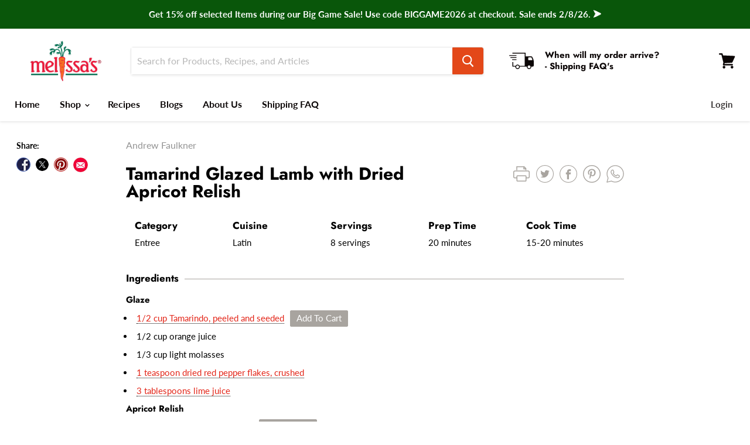

--- FILE ---
content_type: text/css
request_url: https://www.melissas.com/cdn/shop/t/40/assets/recipekit.css?v=109341901696752258731768898735
body_size: 3486
content:
.rte .social-sharing{margin:0;list-style:none;padding-top:10px}#frameToPrint{display:none}#rk_parent *:after{display:none}#rk_parent .rk_modern{position:relative;display:block!important}#rk_parent .rk_modern .rk_container{width:100%;max-width:1000px;padding:15px;border:1px solid #000}@media only screen and (min-width: 1024px){#rk_parent .rk_modern .rk_container{padding:25px}}#rk_parent .rk_modern .rk_container .rk_heading{width:100%;margin-top:0;padding-top:0;border:0;font-size:30px;text-align:left;line-height:1;margin-bottom:10px}#rk_parent .rk_modern .rk_container .rk_subheading{line-height:1;margin-top:0;border:0}#rk_parent .rk_modern .rk_container .rk_meta{margin-top:0;font-size:17px;margin-bottom:5px;font-weight:700;text-align:left;border:0;line-height:1}@media only screen and (min-width: 1024px){#rk_parent .rk_modern .rk_container .rk_meta{margin-bottom:10px}}#rk_parent .rk_modern .rk_container ul,#rk_parent .rk_modern .rk_container li,#rk_parent .rk_modern .rk_container p,#rk_parent .rk_modern .rk_container a{font-size:15px;line-height:21px;margin-bottom:0;margin-top:0}#rk_parent .rk_modern .rk_container .rk_hr{margin:15px 0;width:100%;max-width:100%;display:block;border-bottom:1px solid}@media only screen and (min-width: 1024px){#rk_parent .rk_modern .rk_container .rk_hr{margin:30px 0}}#rk_parent .rk_modern .rk_container .rk_grid{display:block}@media only screen and (min-width: 1024px){#rk_parent .rk_modern .rk_container .rk_grid{display:flex}}#rk_parent .rk_modern .rk_container .rk_grid .rk_column{flex:1}@media only screen and (min-width: 1024px){#rk_parent .rk_modern .rk_container .rk_grid .rk_primary{margin-bottom:25px;padding-right:25px;flex:1 0 30%}}#rk_parent .rk_modern .rk_container .rk_grid .rk_column_third{width:100%}@media only screen and (min-width: 1024px){#rk_parent .rk_modern .rk_container .rk_grid .rk_column_third{flex:initial;width:30%;text-align:left;padding-right:20px}}#rk_parent .rk_modern .rk_container .rk_secondary{display:flex;flex-direction:column}#rk_parent .rk_modern .rk_container .rk_image{padding-top:20px}#rk_parent .rk_modern .rk_container .rk_image img{width:100%;height:100%;max-height:250px;max-width:100%;margin:0;object-fit:cover}@media only screen and (max-width: 1023px){#rk_parent .rk_modern .rk_container .rk_image img{width:100%;max-width:100%;max-height:350px;height:100%;object-fit:cover}}@media only screen and (min-width: 1024px){#rk_parent .rk_modern .rk_container .rk_image{text-align:right}#rk_parent .rk_modern .rk_container .rk_image img{object-fit:cover;max-height:400px;height:100%;width:100%;max-width:100%;margin-bottom:0}}#rk_parent .rk_modern .rk_container .rk_details{text-align:left}#rk_parent .rk_modern .rk_container .rk_details .rk_grid{display:flex;flex-wrap:wrap}#rk_parent .rk_modern .rk_container .rk_details .rk_column{float:left;flex:50%;padding-bottom:10px;padding-right:10px}@media only screen and (min-width: 1024px){#rk_parent .rk_modern .rk_container .rk_details .rk_column{padding-bottom:0;flex-grow:1;flex:auto}}#rk_parent .rk_modern .rk_container .rk_details a{text-decoration:none;border-bottom:1px dotted #000}#rk_parent .rk_modern .rk_container .rk_column_heading{margin-bottom:10px;font-size:17px;text-align:left;font-weight:700;border:0;line-height:1}#rk_parent .rk_modern .rk_container .rk_print{text-align:right;cursor:pointer}#rk_parent .rk_modern .rk_container .rk_description{padding-top:10px;word-wrap:break-word}@media only screen and (min-width: 1024px){#rk_parent .rk_modern .rk_container .rk_description{padding-top:20px}}#rk_parent .rk_modern .rk_container .rk_description .rk_author{padding-top:10px;font-style:italic;display:block}#rk_parent .rk_modern .rk_container .rk_description .rk_author a{border-bottom:1px dotted #000}#rk_parent .rk_modern .rk_container .rk_directions .rk_group_heading,#rk_parent .rk_modern .rk_container .rk_ingredients .rk_group_heading{font-weight:700;font-size:15px;margin:10px 0;padding:0}#rk_parent .rk_modern .rk_container .rk_directions ul,#rk_parent .rk_modern .rk_container .rk_ingredients ul{padding-left:0;margin-left:auto;list-style-type:none;counter-reset:item}#rk_parent .rk_modern .rk_container .rk_directions ul li:before,#rk_parent .rk_modern .rk_container .rk_ingredients ul li:before{content:"\2022";margin-right:8px}#rk_parent .rk_modern .rk_container .rk_directions ul li,#rk_parent .rk_modern .rk_container .rk_ingredients ul li{margin-bottom:10px;position:relative;white-space:normal}#rk_parent .rk_modern .rk_container .rk_directions ul li p,#rk_parent .rk_modern .rk_container .rk_ingredients ul li p{display:inline}#rk_parent .rk_modern .rk_container .rk_directions ol,#rk_parent .rk_modern .rk_container .rk_ingredients ol{padding-left:0;margin-left:15px;margin-bottom:0;list-style:decimal outside}#rk_parent .rk_modern .rk_container .rk_directions ol li,#rk_parent .rk_modern .rk_container .rk_ingredients ol li{padding-bottom:10px;padding-left:5px;position:relative;list-style:decimal}#rk_parent .rk_modern .rk_container .rk_directions ol li p,#rk_parent .rk_modern .rk_container .rk_ingredients ol li p{display:inline-block;vertical-align:top}#rk_parent .rk_modern .rk_container .rk_directions a,#rk_parent .rk_modern .rk_container .rk_ingredients a{text-decoration:none;border-bottom:1px dotted #000;white-space:normal;vertical-align:top}#rk_parent .rk_modern .rk_container .rk_directions ul li{margin-bottom:0}#rk_parent .rk_modern .rk_container .rk_directions ul li p{display:inline-block}#rk_parent .rk_modern .rk_container .rk_directions .rk_direction_image{padding:10px 0}#rk_parent .rk_modern .rk_container .rk_directions .rk_direction_image img{max-width:750px;width:100%;height:100%}#rk_parent .rk_modern .rk_container .rk_actions{padding:15px 0}@media only screen and (min-width: 1024px){#rk_parent .rk_modern .rk_container .rk_actions{text-align:right;padding-top:10px;padding-bottom:0}}#rk_parent .rk_modern .rk_container .rk_social{display:inline-flex;margin:0;padding-left:0;list-style:none}#rk_parent .rk_modern .rk_container .rk_social .visually-hidden{display:none}#rk_parent .rk_modern .rk_container .rk_social svg{fill:#000}#rk_parent .rk_modern .rk_container .rk_social li{list-style:none;margin:0 10px;width:20px}#rk_parent .rk_modern .rk_container .rk_social li a{border:none}#rk_parent .rk_modern .rk_container .rk_social li:first-child{margin-left:0}#rk_parent .rk_modern .rk_container .rk_powered{text-align:center;position:relative;margin-left:0;margin-bottom:-5px}#rk_parent .rk_modern .rk_container .rk_powered span{font-size:9px}#rk_parent .rk_modern .rk_container .rk_powered span a{font-size:9px;border-bottom:1px dotted #000}#rk_parent .rk_modern_column .rk_container .rk_atc_btn,#rk_parent .rk_modern_column .rk_container .rk_rfc_btn{position:relative;display:block;font-size:inherit;top:0}#rk_parent .rk_modern_column .rk_container .rk_ingredients ul li p,#rk_parent .rk_modern_column .rk_container .rk_ingredients a{display:inline}#rk_parent .rk_modern_column .rk_container .rk_has_link{white-space:normal;display:inline}#rk_parent .rk_modern_column .rk_container .select_div{position:relative;display:block;top:0;margin-left:0;margin-top:10px}#rk_parent .rk_modern_column .rk_container .select_div .rk_atc_btn,#rk_parent .rk_modern_column .rk_container .select_div .rk_rfc_btn{position:relative;top:0;margin-left:0;margin-top:5px}#rk_parent .rk_sunny{position:relative;display:block!important}#rk_parent .rk_sunny .rk_container{width:100%;max-width:1000px;padding-top:25px;padding-bottom:25px}#rk_parent .rk_sunny .rk_container .rk_heading{width:100%;margin-top:0;padding-top:0;border:0;font-size:30px;text-align:left;line-height:1;margin-bottom:10px}#rk_parent .rk_sunny .rk_container .rk_subheading{line-height:1;margin-top:0;border:0}#rk_parent .rk_sunny .rk_container .rk_meta{margin-top:0;font-size:17px;margin-bottom:5px;font-weight:700;text-align:left;border:0;line-height:1}@media only screen and (min-width: 1024px){#rk_parent .rk_sunny .rk_container .rk_meta{margin-bottom:10px}}#rk_parent .rk_sunny .rk_container ul,#rk_parent .rk_sunny .rk_container li,#rk_parent .rk_sunny .rk_container p,#rk_parent .rk_sunny .rk_container a{font-size:15px;line-height:21px;margin-bottom:0;margin-top:0}#rk_parent .rk_sunny .rk_container .rk_hr{margin:15px 0;width:100%;max-width:100%;display:block;border-bottom:1px solid}@media only screen and (min-width: 1024px){#rk_parent .rk_sunny .rk_container .rk_hr{margin:30px 0}}#rk_parent .rk_sunny .rk_container .rk_grid{display:block}@media only screen and (min-width: 1024px){#rk_parent .rk_sunny .rk_container .rk_grid{display:flex}}#rk_parent .rk_sunny .rk_container .rk_grid .rk_column{flex:1}@media only screen and (min-width: 1024px){#rk_parent .rk_sunny .rk_container .rk_grid .rk_primary{margin-bottom:25px;padding-right:25px;flex:1 0 30%}}#rk_parent .rk_sunny .rk_container .rk_grid .rk_column_third{width:100%}@media only screen and (min-width: 1024px){#rk_parent .rk_sunny .rk_container .rk_grid .rk_column_third{flex:initial;width:30%;text-align:left;padding-right:20px}}#rk_parent .rk_sunny .rk_container .rk_secondary{display:flex;flex-direction:row}@media only screen and (max-width: 600px){#rk_parent .rk_sunny .rk_container .rk_secondary{flex-direction:column}}#rk_parent .rk_sunny .rk_container .rk_image{padding-left:15px}#rk_parent .rk_sunny .rk_container .rk_image img{width:100%;max-width:100%;height:auto}@media only screen and (max-width: 600px){#rk_parent .rk_sunny .rk_container .rk_image{padding-top:15px;padding-left:0}}#rk_parent .rk_sunny .rk_container .rk_details{text-align:left}#rk_parent .rk_sunny .rk_container .rk_details .rk_grid{display:flex;flex-wrap:unset}#rk_parent .rk_sunny .rk_container .rk_details .rk_column{float:left;flex:50%;padding-bottom:10px}@media only screen and (min-width: 1024px){#rk_parent .rk_sunny .rk_container .rk_details .rk_column{flex:33%;padding-bottom:25px}}#rk_parent .rk_sunny .rk_container .rk_details a{text-decoration:none;border-bottom:1px dotted #000}#rk_parent .rk_sunny .rk_container .rk_has_image .rk_grid{flex-wrap:wrap}#rk_parent .rk_sunny .rk_container .rk_column_heading{font-size:17px;font-weight:700;border:0;line-height:1;text-align:left;border-bottom:1px solid #000;line-height:.1em;margin:25px 0}#rk_parent .rk_sunny .rk_container .rk_column_heading span{background:#fff;padding-right:10px}#rk_parent .rk_sunny .rk_container .rk_print{text-align:right;cursor:pointer}#rk_parent .rk_sunny .rk_container .rk_print svg{padding:1px}#rk_parent .rk_sunny .rk_container .rk_description{padding:10px 0;word-wrap:break-word}@media only screen and (min-width: 1024px){#rk_parent .rk_sunny .rk_container .rk_description{padding:0}}#rk_parent .rk_sunny .rk_container .rk_directions .rk_group_heading,#rk_parent .rk_sunny .rk_container .rk_ingredients .rk_group_heading{font-weight:700;font-size:15px;margin:10px 0;padding:0}#rk_parent .rk_sunny .rk_container .rk_directions ul,#rk_parent .rk_sunny .rk_container .rk_ingredients ul{padding-left:0;margin-left:auto;list-style:inside}#rk_parent .rk_sunny .rk_container .rk_directions ul li,#rk_parent .rk_sunny .rk_container .rk_ingredients ul li{list-style:outside;margin-left:13px;margin-bottom:10px;position:relative;padding-left:5px}#rk_parent .rk_sunny .rk_container .rk_directions ul li p,#rk_parent .rk_sunny .rk_container .rk_ingredients ul li p{display:inline-block}#rk_parent .rk_sunny .rk_container .rk_directions ol,#rk_parent .rk_sunny .rk_container .rk_ingredients ol{padding-left:0;margin-left:15px;margin-bottom:0;list-style:decimal outside}#rk_parent .rk_sunny .rk_container .rk_directions ol li,#rk_parent .rk_sunny .rk_container .rk_ingredients ol li{padding-bottom:10px;padding-left:5px;list-style:decimal;position:relative}#rk_parent .rk_sunny .rk_container .rk_directions ol li p,#rk_parent .rk_sunny .rk_container .rk_ingredients ol li p{display:inline-block;vertical-align:top}#rk_parent .rk_sunny .rk_container .rk_directions a,#rk_parent .rk_sunny .rk_container .rk_ingredients a{text-decoration:none;border-bottom:1px dotted #000}#rk_parent .rk_sunny .rk_container .rk_directions ul li{margin-bottom:0}#rk_parent .rk_sunny .rk_container .rk_directions ul li p{display:inline-block}#rk_parent .rk_sunny .rk_container .rk_direction_image{padding:10px 0}#rk_parent .rk_sunny .rk_container .rk_direction_image img{max-width:750px;width:100%;height:100%}#rk_parent .rk_sunny .rk_container .rk_actions{padding:15px 0}@media only screen and (min-width: 1024px){#rk_parent .rk_sunny .rk_container .rk_actions{text-align:right;padding-top:0;padding-bottom:0}}#rk_parent .rk_sunny .rk_container .rk_social{display:inline-flex;margin:0;padding-left:0;list-style:none}#rk_parent .rk_sunny .rk_container .rk_social .visually-hidden{display:none}#rk_parent .rk_sunny .rk_container .rk_social svg{fill:#000;width:30px}#rk_parent .rk_sunny .rk_container .rk_social li{list-style:none;margin:0 10px;width:20px}#rk_parent .rk_sunny .rk_container .rk_social li a{border:none}#rk_parent .rk_sunny .rk_container .rk_social li:first-child{margin-left:0}#rk_parent .rk_sunny .rk_container .rk_powered{text-align:center;position:relative;margin-left:0;margin-bottom:-5px}#rk_parent .rk_sunny .rk_container .rk_powered span{font-size:9px}#rk_parent .rk_sunny .rk_container .rk_powered span a{font-size:9px;border-bottom:1px dotted #000}#rk_parent .rk_uptown{position:relative;display:block!important}#rk_parent .rk_uptown .rk_container{width:100%;max-width:1000px;padding-top:25px;padding-bottom:25px}#rk_parent .rk_uptown .rk_container .rk_heading{width:100%;margin-top:0;padding-top:0;border:0;font-size:30px;text-align:left;line-height:1;margin-bottom:10px;text-align:center;letter-spacing:2px}#rk_parent .rk_uptown .rk_container .rk_subheading{line-height:1;margin-top:0;border:0;text-align:center}#rk_parent .rk_uptown .rk_container .rk_meta{margin-top:0;font-size:17px;font-weight:700;text-align:left;border:0;line-height:21px}#rk_parent .rk_uptown .rk_container ul,#rk_parent .rk_uptown .rk_container li,#rk_parent .rk_uptown .rk_container p,#rk_parent .rk_uptown .rk_container a{font-size:15px;line-height:21px;margin-bottom:0;margin-top:0}#rk_parent .rk_uptown .rk_container .rk_hr{margin:15px 0;width:100%;max-width:100%;display:block;border-bottom:1px solid}@media only screen and (min-width: 1024px){#rk_parent .rk_uptown .rk_container .rk_hr{margin:30px 0}}#rk_parent .rk_uptown .rk_container .rk_grid{display:block}@media only screen and (min-width: 1024px){#rk_parent .rk_uptown .rk_container .rk_grid{display:flex}}#rk_parent .rk_uptown .rk_container .rk_grid .rk_column{flex:1}#rk_parent .rk_uptown .rk_container .rk_grid .rk_meta_column{display:flex}#rk_parent .rk_uptown .rk_container .rk_grid .rk_primary{margin:15px 5px}@media only screen and (min-width: 1024px){#rk_parent .rk_uptown .rk_container .rk_grid .rk_primary{margin:20px 0;flex:1 0 30%}}#rk_parent .rk_uptown .rk_container .rk_grid .rk_column_third{width:100%}@media only screen and (min-width: 1024px){#rk_parent .rk_uptown .rk_container .rk_grid .rk_column_third{flex:initial;width:30%;text-align:left}}#rk_parent .rk_uptown .rk_container .rk_secondary{display:flex;flex-direction:row;padding-top:20px;border-top:2px solid #e2ddcc}@media only screen and (max-width: 600px){#rk_parent .rk_uptown .rk_container .rk_secondary{flex-direction:column}}#rk_parent .rk_uptown .rk_container .rk_image img{width:100%;max-width:100%;height:auto}#rk_parent .rk_uptown .rk_container .rk_details{text-align:left}#rk_parent .rk_uptown .rk_container .rk_details .rk_grid{display:flex;flex-wrap:unset}#rk_parent .rk_uptown .rk_container .rk_details .rk_column{float:left;flex:50%;padding-bottom:10px}@media only screen and (min-width: 1024px){#rk_parent .rk_uptown .rk_container .rk_details .rk_column{flex:33%;max-width:33%}}#rk_parent .rk_uptown .rk_container .rk_details .rk_meta_column .rk_meta{margin-right:10px!important}#rk_parent .rk_uptown .rk_container .rk_details a{text-decoration:none;border-bottom:1px dotted #000}#rk_parent .rk_uptown .rk_container .rk_details .rk_actions{padding:15px 0}@media only screen and (min-width: 1024px){#rk_parent .rk_uptown .rk_container .rk_details .rk_actions{text-align:center;padding-top:10px;padding-bottom:0}}#rk_parent .rk_uptown .rk_container .rk_details .rk_social{display:inline-flex;margin:0;padding-left:0;list-style:none}#rk_parent .rk_uptown .rk_container .rk_details .rk_social .visually-hidden{display:none}#rk_parent .rk_uptown .rk_container .rk_details .rk_social svg{fill:#ddca8b;width:30px}#rk_parent .rk_uptown .rk_container .rk_details .rk_social li{list-style:none;margin:0 10px;width:20px}#rk_parent .rk_uptown .rk_container .rk_details .rk_social li a{border:none}#rk_parent .rk_uptown .rk_container .rk_details .rk_social li:first-child{margin-left:0}#rk_parent .rk_uptown .rk_container .rk_has_image .rk_grid{flex-wrap:wrap}#rk_parent .rk_uptown .rk_container .rk_column_heading{font-size:17px;font-weight:700;border:0;line-height:1;text-align:left;border-bottom:1px solid #000;line-height:.1em;margin:20px 0}#rk_parent .rk_uptown .rk_container .rk_column_heading span{background:#fff;padding-right:10px}#rk_parent .rk_uptown .rk_container .rk_print{text-align:right;cursor:pointer}#rk_parent .rk_uptown .rk_container .rk_print svg{padding:1px}#rk_parent .rk_uptown .rk_container .rk_description{padding:10px 0;word-wrap:break-word}#rk_parent .rk_uptown .rk_container .rk_directions .rk_ingredients_mark,#rk_parent .rk_uptown .rk_container .rk_ingredients .rk_ingredients_mark{background-color:#e2ddcc;display:inline-block;margin-bottom:1.5rem;padding:.25rem .5rem}#rk_parent .rk_uptown .rk_container .rk_directions .rk_group_heading,#rk_parent .rk_uptown .rk_container .rk_ingredients .rk_group_heading{font-weight:700;font-size:15px;margin:10px 0;padding:0}#rk_parent .rk_uptown .rk_container .rk_directions ul,#rk_parent .rk_uptown .rk_container .rk_ingredients ul{padding-left:0;margin-left:auto;list-style:none}#rk_parent .rk_uptown .rk_container .rk_directions ul li,#rk_parent .rk_uptown .rk_container .rk_ingredients ul li{list-style:none;margin-bottom:10px;position:relative}#rk_parent .rk_uptown .rk_container .rk_directions ul li p,#rk_parent .rk_uptown .rk_container .rk_ingredients ul li p{display:inline-block}#rk_parent .rk_uptown .rk_container .rk_directions ol,#rk_parent .rk_uptown .rk_container .rk_ingredients ol{padding-left:0;list-style-type:none;counter-reset:elementcounter;margin-left:15px;margin-bottom:0}#rk_parent .rk_uptown .rk_container .rk_directions ol li,#rk_parent .rk_uptown .rk_container .rk_ingredients ol li{padding-bottom:10px;padding-left:5px;list-style:none;position:relative}#rk_parent .rk_uptown .rk_container .rk_directions ol li:before,#rk_parent .rk_uptown .rk_container .rk_ingredients ol li:before{counter-increment:elementcounter;font-size:16px;font-weight:600;padding-bottom:5px;display:block}#rk_parent .rk_uptown .rk_container .rk_directions ol li p,#rk_parent .rk_uptown .rk_container .rk_ingredients ol li p{display:inline-block;vertical-align:top;padding-bottom:5px}#rk_parent .rk_uptown .rk_container .rk_directions a,#rk_parent .rk_uptown .rk_container .rk_ingredients a{text-decoration:none;border-bottom:1px dotted #000}#rk_parent .rk_uptown .rk_container .rk_directions{margin-top:30px}#rk_parent .rk_uptown .rk_container .rk_directions .step_text{display:block!important;font-weight:600;padding-bottom:5px}#rk_parent .rk_uptown .rk_container .rk_directions ul li{margin-bottom:0;list-style:none;padding-left:0;margin-left:0}#rk_parent .rk_uptown .rk_container .rk_directions ul li p{display:inline-block}#rk_parent .rk_uptown .rk_container .rk_directions ol{padding-left:0;margin-left:0}#rk_parent .rk_uptown .rk_container .rk_directions ol li{list-style:none;padding-left:0;margin-left:0;padding-bottom:20px}#rk_parent .rk_uptown .rk_container .rk_direction_image{padding:10px 0}#rk_parent .rk_uptown .rk_container .rk_direction_image img{max-width:750px;width:100%;height:100%}#rk_parent .rk_uptown .rk_container .rk_rating_wrapper{display:flex;flex-direction:column}#rk_parent .rk_uptown .rk_container .rk_rating_wrapper .rk_rating_caption{display:flex;justify-content:center;font-size:1.5em}#rk_parent .rk_uptown .rk_container .rk_rating_wrapper .rk_rating{justify-content:center;margin-top:10px}#rk_parent .rk_uptown .rk_container .rk_rating_wrapper .rk_rating .stars .star svg{width:2em!important;height:2em!important}#rk_parent .rk_uptown .rk_container .rk_rating_wrapper .rk_rating .stars .star:hover svg{fill:#333}#rk_parent .rk_uptown .rk_container .rk_rating_wrapper .rk_rating .stars .star.is-selected svg,#rk_parent .rk_uptown .rk_container .rk_rating_wrapper .rk_rating .stars .star.is-selected~.star svg{fill:#333}#rk_parent .rk_uptown .rk_container .rk_rating_wrapper #rk_rating_thanks{text-align:center}#rk_parent .rk_uptown .rk_container .rk_section_header{border-bottom:2px solid #e2ddcc;padding-bottom:20px;font-size:1.4em;padding-top:10px}#rk_parent details{list-style:inside;margin-bottom:10px;padding-left:5px}#rk_parent details summary{display:list-item}#rk_parent .rk_atc_form{display:block;margin:10px 0 10px 15px;box-shadow:#0000000d 0 6px 24px,#00000014 0 0 0 1px;max-width:300px;padding:10px;border-radius:2px}#rk_parent .rk_atc_form .original_id_select{display:none}#rk_parent .rk_atc_form select{height:28px;padding:5px 25px 5px 5px;max-height:28px;width:100%;margin-bottom:10px}#rk_parent .rk_atc_form input{height:28px;padding:5px;max-height:28px;width:50px}#rk_parent .rk_atc_form .ingredient_product_section{margin-bottom:5px;padding-bottom:5px;display:flex;align-items:center}#rk_parent .rk_atc_form .ingredient_product_section .product_info{padding-left:5px;flex:1;text-align:center}#rk_parent .rk_atc_form .ingredient_product_section .product_info button{margin-top:5px}#rk_parent .rk_atc_form .ingredient_product_section .product_info svg{width:15px;height:18px;display:inline-block;margin-left:5px;vertical-align:middle;margin-bottom:3px}#rk_parent [data-tip]{position:relative;transition:.55s ease}#rk_parent [data-tip]:before{display:none;content:"";border-left:5px solid rgba(0,0,0,0);border-right:5px solid rgba(0,0,0,0);border-bottom:5px solid rgba(0,0,0,.68);position:absolute;bottom:28px;left:35px;z-index:8;font-size:0;line-height:0;width:0;border-radius:1px;height:0;transition:.55s ease}#rk_parent [data-tip]:after{display:none;content:attr(data-tip);position:absolute;bottom:35px;left:0;padding:10px;background:#000000ad;color:#fff;z-index:9999;line-height:18px;-webkit-border-radius:3px;-moz-border-radius:3px;border-radius:3px;white-space:nowrap;word-wrap:normal;transition:.35s ease}#rk_parent [data-tip]:hover:before,#rk_parent [data-tip]:hover:after{display:block;transition:.55s ease}#rk_parent #rk_checkout_div{display:none}#rk_parent #rk_checkout_div.show_checkout_div{display:inline-flex!important;margin-bottom:10px}#rk_parent .rk_checkout_btn,#rk_parent .rk_atc_all{display:inline-block;margin-left:5px;max-width:200px;padding:10px;border-radius:2px;background:#000;border:1px solid #000;color:#fff;text-align:center;opacity:1;border-bottom:0!important;transition:.35s ease}#rk_parent .rk_checkout_btn:hover,#rk_parent .rk_atc_all:hover{transition:.35s ease;opacity:.8}#rk_parent .rk_cart_btn{display:inline-block;border-bottom:0!important;max-width:250px;padding:10px;border-radius:2px;background:#0000;color:#000;text-align:center;opacity:1}#rk_parent .rk_cart_btn:hover{transition:.35s ease;opacity:.8}#rk_parent .select_div{position:absolute;display:-webkit-inline-box;top:-3px;margin-left:5px}#rk_parent .select_div .original_id_select{height:28px;min-height:28px;padding:0 25px 0 10px}#rk_parent .select_div .rk_atc_btn,#rk_parent .select_div .rk_rfc_btn{position:relative;min-height:28px;top:0}@media only screen and (max-width: 1023px){#rk_parent .select_div{position:relative;display:block;top:0;margin-left:0;margin-top:8px}#rk_parent .select_div .original_id_select{height:28px;padding:0 25px 0 10px}#rk_parent .select_div .rk_atc_btn,#rk_parent .select_div .rk_rfc_btn{position:relative;top:0;margin-left:0}}#rk_parent .rk_atc_btn{border:0;height:28px;margin-left:5px;max-width:250px;padding:0 10px;border-radius:2px;background:#000;color:#fff;vertical-align:bottom;opacity:1;border:1px solid #000}@media only screen and (max-width: 600px){#rk_parent .rk_atc_btn{display:block;position:relative;margin-left:0;margin-top:8px}}#rk_parent .rk_atc_btn>*{pointer-events:none}#rk_parent .rk_atc_btn:disabled{opacity:.6}#rk_parent .rk_atc_btn:hover{background:#0000!important;border:1px solid #000;color:#000;transition:.35s ease}#rk_parent .rk_atc_btn:hover .rk_rfc_close{transition:.35s ease;display:block;height:28px}#rk_parent .rk_atc_btn:hover .rk_rfc_text{opacity:0}#rk_parent .rk_atc_btn svg{max-width:19px;height:90%;margin-right:5px}#rk_parent .rk_atc_btn .rk_lang_atc{display:flex}#rk_parent .rk_atc_btn .rk_atc_text{display:flex;align-items:center}#rk_parent .rk_rfc_close{display:none}#rk_parent .rk_rfc_close svg{fill:#fff;max-width:20px;height:95%}#rk_parent .is_in_cart,#rk_parent .is_in_cart p{color:#757575;text-decoration:line-through #757575}#rk_parent .rk_rfc_btn{border:0;height:28px;margin-left:5px;max-width:250px;padding:0 10px;border-radius:3px;background:#0000;border:1px solid #000;color:#000;opacity:1;transition:.35s ease}@media only screen and (max-width: 1023px){#rk_parent .rk_rfc_btn{display:block;position:relative;margin-top:8px}}#rk_parent .rk_rfc_btn>*{pointer-events:none}#rk_parent .rk_rfc_btn:disabled{opacity:.6}#rk_parent .rk_rfc_btn:hover{background:#ff6961;border:1px solid #ff6961!important;color:#fff;transition:.35s ease}#rk_parent .rk_rfc_btn:hover .rk_rfc_close{transition:.35s ease;display:block;height:28px}#rk_parent .rk_rfc_btn:hover .rk_rfc_text{opacity:1}#rk_parent .rk_add_button,#rk_parent .rk_remove_button{cursor:pointer}#rk_parent .rk_add_button svg,#rk_parent .rk_remove_button svg{width:20px;height:20px}#rk_parent .rk_has_link{display:inline}#rk_parent .rk_has_link svg{width:15px;height:18px;display:inline-block;margin-left:5px;vertical-align:middle;margin-bottom:3px}#rk_parent .rk_rating{display:inline-flex}#rk_parent .rk_rating #rk_rating_thanks{margin-top:0;padding:0 0 0 10px}#rk_parent .rk_rating svg{width:1.2em;height:1em;fill:#0000;pointer-events:none}#rk_parent .rk_rating .stars{display:flex;flex-flow:row-reverse;justify-content:flex-end}#rk_parent .rk_rating .stars a{border:0;padding-top:1px;cursor:pointer}#rk_parent .rk_rating .star.is-selected svg,#rk_parent .rk_rating .star.is-selected~.star svg{fill:#ff5554}#rk_parent .rk_rating .star:hover svg,#rk_parent .rk_rating .star:hover~.star svg{opacity:.8;fill:#ff5554}#rk_parent .rk_rating #rated{margin-top:1em}#rk_parent .rk_video{border:0;height:400px;padding:0;margin:0;position:relative}#rk_parent .video-wrapper{padding:0;height:auto}#rk_parent .rk_atc_actions{display:inline-flex;column-gap:25px}@media print{img,h1,h2,h3,h4{page-break-before:auto;page-break-after:auto;page-break-inside:avoid;display:block}}@media print{#rk_parent .rk_primary{padding-bottom:15px}#rk_parent .rk_actions{display:none!important}#rk_parent .rk_grid{display:flex!important}#rk_parent .rk_grid .rk_column{flex:1}#rk_parent .rk_grid .rk_directions{flex:2!important}#rk_parent .rk_grid .rk_actions{text-align:right!important}#rk_parent .rk_print_hide{display:none!important}#rk_parent img{display:block;page-break-inside:avoid}#rk_parent *:after{display:none}.pe-no-print{display:none!important}.pe-preserve-ancestor{display:block!important;margin:0!important;padding:0!important;border:none!important;box-shadow:none!important}}.rk_nutrition_column{display:flex;justify-content:left}.rk_nutrition_column .rk_nutrition_card{width:100%;max-width:550px;color:#000}.rk_nutrition_column .rk_nutrition_card .rk_nutrition_header{font-size:22px;font-weight:900;margin:0;letter-spacing:0;border-bottom:1px solid}.rk_nutrition_column .rk_nutrition_card dl{display:flex;flex-direction:column;flex-wrap:wrap;line-height:1;margin:0}.rk_nutrition_column .rk_nutrition_card dl>div{display:flex;flex-wrap:wrap;align-items:center;padding:5px 0}.rk_nutrition_column .rk_nutrition_card dl dl dt{padding-left:20px}.rk_nutrition_column .rk_nutrition_card dl dl dl{margin-left:40px}.rk_nutrition_column .rk_nutrition_card dl dl dl dt{padding-left:0}.rk_nutrition_column .rk_nutrition_card dl dd{display:flex;margin:0}.rk_nutrition_column .rk_nutrition_card dl dd,.rk_nutrition_column .rk_nutrition_card dl dt{margin-right:3px;font-size:14px}.rk_nutrition_column .rk_nutrition_card .mast__title{font-size:17px;font-weight:600;margin:0;letter-spacing:0;border-bottom:1px solid;display:none}.rk_nutrition_column .rk_nutrition_card .mast__list{font-size:14px;line-height:1}.rk_nutrition_column .rk_nutrition_card .serving{padding-bottom:0}.rk_nutrition_column .rk_nutrition_card .serving dt{order:2}.rk_nutrition_column .rk_nutrition_card .serving span{margin-right:3px}.rk_nutrition_column .rk_nutrition_card .size{border-bottom:7px solid;font-weight:600}.rk_nutrition_column .rk_nutrition_card .size dt{flex:1}.rk_nutrition_column .rk_nutrition_card .nut-size{border-bottom:7px solid;font-weight:600;display:flex;justify-content:space-between}.rk_nutrition_column .rk_nutrition_card .calories{border-bottom:4px solid;font-weight:600;flex-direction:row;align-items:flex-end;padding:5px 0}.rk_nutrition_column .rk_nutrition_card .calories div{flex:1}.rk_nutrition_column .rk_nutrition_card .calories dt{font-size:10px;flex:1 0 100%}.rk_nutrition_column .rk_nutrition_card .calories__label{font-size:16px;flex:1}.rk_nutrition_column .rk_nutrition_card .calories__value{font-size:27px}.rk_nutrition_column .rk_nutrition_card .values__title{display:flex;font-size:14px;font-weight:900;padding:5px 0}.rk_nutrition_column .rk_nutrition_card .values__title span:first-of-type{flex:1;visibility:hidden}.rk_nutrition_column .rk_nutrition_card .values__list div{border-top:1px solid}.rk_nutrition_column .rk_nutrition_card .values__list dt{font-weight:600}.rk_nutrition_column .rk_nutrition_card .values__list dl dt{font-weight:400}.rk_nutrition_column .rk_nutrition_card .values__list dt+dd{flex:1}.rk_nutrition_column .rk_nutrition_card .values__list dt+dd+dd{font-weight:900}.rk_nutrition_column .rk_nutrition_card.rk_nutrition_horizontal{width:100%;display:grid;grid-template-columns:.8fr 2fr;grid-column-gap:10px}.rk_nutrition_column .rk_nutrition_card.rk_nutrition_horizontal .mast__title{font-size:20px;font-weight:700;font-family:inherit;letter-spacing:0;line-height:1;padding-bottom:5px;display:none}.rk_nutrition_column .rk_nutrition_card.rk_nutrition_horizontal .size{border-bottom:1px solid}.rk_nutrition_column .rk_nutrition_card.rk_nutrition_horizontal .nut-size{border-bottom:1px solid;font-weight:600;display:block}.rk_nutrition_column .rk_nutrition_card.rk_nutrition_horizontal .nut-size dd{display:flex;justify-content:left}.rk_nutrition_column .rk_nutrition_card.rk_nutrition_horizontal .calories{border-bottom:0px;flex-direction:row}.rk_nutrition_column .rk_nutrition_card.rk_nutrition_horizontal .calories>div{display:flex;flex-direction:column;line-height:.8}.rk_nutrition_column .rk_nutrition_card.rk_nutrition_horizontal .calories dt{order:2;font-size:12px}.rk_nutrition_column .rk_nutrition_card.rk_nutrition_horizontal .calories dt span{display:none}.rk_nutrition_column .rk_nutrition_card.rk_nutrition_horizontal dt,.rk_nutrition_column .rk_nutrition_card.rk_nutrition_horizontal dd{font-size:14px}.rk_nutrition_column .rk_nutrition_card.rk_nutrition_horizontal .calories__label{order:1;font-size:14px}.rk_nutrition_column .rk_nutrition_card.rk_nutrition_horizontal .calories__value{order:3;font-size:23px;margin-left:5px}.rk_nutrition_column .rk_nutrition_card.rk_nutrition_horizontal .values{grid-template-columns:repeat(2,225px);grid-column-gap:10px;grid-row-gap:3px;flex-direction:row;flex-wrap:wrap}.rk_nutrition_column .rk_nutrition_card.rk_nutrition_horizontal .values .values__list{border-bottom:5px solid}.rk_nutrition_column .rk_nutrition_card.rk_nutrition_horizontal .values__title{border-bottom:5px solid;font-size:13px}.rk_nutrition_column .rk_nutrition_card.rk_nutrition_horizontal .values__title span:first-of-type{visibility:visible}.rk_nutrition_column .rk_nutrition_card.rk_nutrition_horizontal .footnote{display:none}.rk_nutrition_column .rk_nutrition_card.rk_nutrition_linear{width:100%;max-width:100%;display:block;font-size:15px}.rk_nutrition_column .rk_nutrition_card.rk_nutrition_linear section{display:contents}.rk_nutrition_column .rk_nutrition_card.rk_nutrition_linear dl{display:contents;float:left;margin-left:0;line-height:1.1}.rk_nutrition_column .rk_nutrition_card.rk_nutrition_linear dl>div{display:contents;float:left;padding:1px 0}.rk_nutrition_column .rk_nutrition_card.rk_nutrition_linear dl dd,.rk_nutrition_column .rk_nutrition_card.rk_nutrition_linear dl dt{display:contents;float:left}.rk_nutrition_column .rk_nutrition_card.rk_nutrition_linear dl dl dt{padding-left:2px}.rk_nutrition_column .rk_nutrition_card.rk_nutrition_linear .mast__title{width:auto;font-size:17px;display:contents;float:left;border-bottom:0px;letter-spacing:0;display:none}.rk_nutrition_column .rk_nutrition_card.rk_nutrition_linear .mast__list{font-size:14px}.rk_nutrition_column .rk_nutrition_card.rk_nutrition_linear .mast .serving{margin-left:140px}.rk_nutrition_column .rk_nutrition_card.rk_nutrition_linear .mast .serving dt{display:none}.rk_nutrition_column .rk_nutrition_card.rk_nutrition_linear .mast .size,.rk_nutrition_column .rk_nutrition_card.rk_nutrition_linear .mast .calories{border-bottom:0px}.rk_nutrition_column .rk_nutrition_card.rk_nutrition_linear .mast .calories div{display:contents;float:left}.rk_nutrition_column .rk_nutrition_card.rk_nutrition_linear .mast .calories dt{font-size:14px;font-weight:400}.rk_nutrition_column .rk_nutrition_card.rk_nutrition_linear .mast .calories__label{font-size:14px;flex:1}.rk_nutrition_column .rk_nutrition_card.rk_nutrition_linear .mast .calories__value{font-size:14px}.rk_nutrition_column .rk_nutrition_card.rk_nutrition_linear .values--a{display:contents}.rk_nutrition_column .rk_nutrition_card.rk_nutrition_linear .values__title{display:none}.rk_nutrition_column .rk_nutrition_card.rk_nutrition_linear .values__list{border-bottom:0px}.rk_nutrition_column .rk_nutrition_card.rk_nutrition_linear .values__list div{border-top:0px}.rk_nutrition_column .rk_nutrition_card.rk_nutrition_linear .values__list dt+dd+dd{font-weight:400}.rk_nutrition_column .rk_nutrition_card.rk_nutrition_linear .values__list dt+dd+dd:after{content:" DV),";display:contents!important}.rk_nutrition_column .rk_nutrition_card.rk_nutrition_linear .values__list dt+dd+dd:before{content:"("}.rk_nutrition_column .rk_nutrition_card.rk_nutrition_linear .footnote{display:none}.rk_footer .rk_footer__content_wrapper{display:flex;justify-content:center;align-items:center;padding:1.5em 0;text-align:left;margin-top:10px}.rk_footer svg{fill:#000}.rk_footer .rk_footer__content{margin-left:.8em}.rk_footer .rk_footer__content .rk_footer__content_title{font-size:18px;font-weight:700;margin-bottom:10px}
/*# sourceMappingURL=/cdn/shop/t/40/assets/recipekit.css.map?v=109341901696752258731768898735 */
